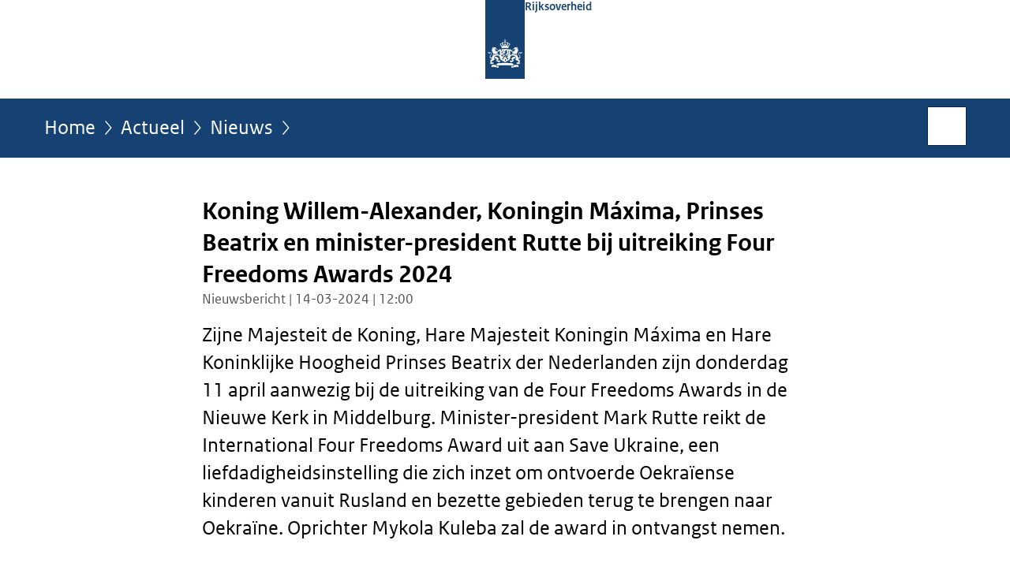

--- FILE ---
content_type: text/html;charset=UTF-8
request_url: https://www.rijksoverheid.nl/actueel/nieuws/2024/03/14/uitreiking-four-freedoms-awards-2024
body_size: 4166
content:
<!doctype html>

<html class="no-js" xml:lang="nl-NL" lang="nl-NL">
    <!-- Version: 2025.16.2 -->
<head>
  <meta charset="UTF-8"/>
  <meta name="description" content="Zijne Majesteit de Koning, Hare Majesteit Koningin Máxima en Hare Koninklijke Hoogheid Prinses Beatrix der Nederlanden zijn donderdag 11 april aanwezig bij de uitreiking van de Four Freedoms Awards in de Nieuwe Kerk in Middelburg. Minister-president Mark Rutte reikt de International Four Freedoms Award uit aan Save Ukraine, een liefdadigheidsinstelling die zich inzet om ontvoerde Oekraïense kinderen vanuit Rusland en bezette gebieden terug te brengen naar Oekraïne. Oprichter Mykola Kuleba zal de award in ontvangst nemen."/>
<meta name="DCTERMS.description" content="Zijne Majesteit de Koning, Hare Majesteit Koningin Máxima en Hare Koninklijke Hoogheid Prinses Beatrix der Nederlanden zijn donderdag 11 april aanwezig bij de uitreiking van de Four Freedoms Awards in de Nieuwe Kerk in Middelburg. Minister-president Mark Rutte reikt de International Four Freedoms Award uit aan Save Ukraine, een liefdadigheidsinstelling die zich inzet om ontvoerde Oekraïense kinderen vanuit Rusland en bezette gebieden terug te brengen naar Oekraïne. Oprichter Mykola Kuleba zal de award in ontvangst nemen."/>
<meta property="og:image" content="https://www.rijksoverheid.nl/binaries/small/content/gallery/rijksoverheid/channel-afbeeldingen/logos/facebook.png"/>
<title>Koning Willem-Alexander, Koningin Máxima, Prinses Beatrix en minister-president Rutte bij uitreiking Four Freedoms Awards 2024 | Nieuwsbericht | Rijksoverheid.nl</title>
<meta name="DCTERMS.title" content="Koning Willem-Alexander, Koningin Máxima, Prinses Beatrix en minister-president Rutte bij uitreiking Four Freedoms Awards 2024 - Nieuwsbericht - Rijksoverheid.nl"/>
<meta property="og:title" content="Koning Willem-Alexander, Koningin Máxima, Prinses Beatrix en minister-president Rutte bij uitreiking Four Freedoms Awards 2024"/>
<meta property="og:description" content="Zijne Majesteit de Koning, Hare Majesteit Koningin Máxima en Hare Koninklijke Hoogheid Prinses Beatrix der Nederlanden zijn donderdag 11 april aanwezig bij de uitreiking van de Four Freedoms Awards in de Nieuwe Kerk in Middelburg. Minister-president Mark Rutte reikt de International Four Freedoms Award uit aan Save Ukraine, een liefdadigheidsinstelling die zich inzet om ontvoerde Oekraïense kinderen vanuit Rusland en bezette gebieden terug te brengen naar Oekraïne. Oprichter Mykola Kuleba zal de award in ontvangst nemen."/>
<meta property="og:type" content="website"/>
<meta property="og:url" content="https://www.rijksoverheid.nl/actueel/nieuws/2024/03/14/uitreiking-four-freedoms-awards-2024"/>
<link rel="canonical" href="https://www.rijksoverheid.nl/actueel/nieuws/2024/03/14/uitreiking-four-freedoms-awards-2024"/>
<meta name="viewport" content="width=device-width, initial-scale=1"/>
<meta name="DCTERMS.language" title="XSD.language" content="nl-NL"/>
      <meta name="DCTERMS.creator" title="RIJKSOVERHEID.Organisatie" content="Ministerie van Algemene Zaken"/>
      <meta name="DCTERMS.identifier" title="XSD.anyURI" content="https://www.rijksoverheid.nl/actueel/nieuws/2024/03/14/uitreiking-four-freedoms-awards-2024"/>

    <meta name="DCTERMS.available" title="DCTERMS.Period" content="start=2024-03-14;"/>
    <meta name="DCTERMS.modified" title="XSD.dateTime" content="2024-03-14T12:06"/>
    <meta name="DCTERMS.issued" title="XSD.dateTime" content="2024-03-14T12:00"/>
    <meta name="DCTERMS.spatial" title="OVERHEID.Koninkrijksdeel" content="Nederland"/>
        <meta name="DCTERMS.publisher" title="RIJKSOVERHEID.Organisatie" content="Ministerie van Algemene Zaken"/>
    <meta name="DCTERMS.rights" content="CC0 1.0 Universal"/>
    <meta name="DCTERMS.rightsHolder" title="RIJKSOVERHEID.Organisatie" content="Ministerie van Algemene Zaken"/>
      <!--<meta name="OVERHEID.authority" title="RIJKSOVERHEID.Organisatie" content="Ministerie van Algemene Zaken"/>-->
      <meta name="DCTERMS.subject" content="Mensenrechten"/>
    <meta name="DCTERMS.type" title="RIJKSOVERHEID.Informatietype" content="nieuwsbericht"/>

    <script nonce="MjQ5Yzg3MTFiMjQ5NDQwNmE4MGMyNzFmOGEzYWE5NjA=">
          window.dataLayer = window.dataLayer || [];
          window.dataLayer.push({
            "page_type": "Nieuws",
            "ftg_type": "informatiepagina",
            "subjects": "Mensenrechten",
            "country": "Nederland",
            "issued": "2024-03-14T12:04:49.500+01:00",
            "last_published": "2024-03-14T12:06:21.158+01:00",
            "update": "2024-03-14T12:00:00.000+01:00",
            "publisher": "Ministerie van Algemene Zaken",
            "language": "nl-NL",
            "uuid": "8934fe3e-70ba-4040-8f35-e91bcc86e48c",
            "search_category": "",
            "search_keyword": "",
            "search_count": ""
          });
        </script>
      <link rel="shortcut icon" href="/binaries/content/assets/rijksoverheid/iconen/favicon.ico" type="image/x-icon"/>
<link rel="icon" sizes="192x192" href="/binaries/content/assets/rijksoverheid/iconen/touch-icon.png"/>
<link rel="apple-touch-icon" href="/binaries/content/assets/rijksoverheid/iconen/apple-touch-icon.png"/>
<link rel="stylesheet" href="/webfiles/1750011834072/presentation/responsive.css" type="text/css" media="all"/>
<link rel="preload" href="/webfiles/1750011834072/presentation/responsive.css" as="style" >

<link rel="stylesheet" href="/webfiles/1750011834072/presentation/themes/logoblauw.css" type="text/css" media="all"/>
    <link rel="preload" href="/binaries/content/gallery/rijksoverheid/channel-afbeeldingen/logos/beeldmerk-rijksoverheid-desktop.svg" as="image">
<link rel="preload" href="/webfiles/1750011834072/behaviour/core.js" as="script">

</head>

<body id="government" data-scriptpath="/webfiles/1750011834072/behaviour"
      
        class="portalclass"
      
        data-showsurveybar="true"
        data-surveybody="Help mee {sitenaam} te verbeteren." data-surveyaccept="vul de enquete in" data-surveydecline="Nee, bedankt." data-linktrackingtimer="500" data-hartbeattrackingtimer="0" data-word-counter="true" data-visit-timer="true" 
data-scroll-depth-dim-id="1"
data-scroll-depth-marks="0;25;50;75;100"
data-cookieinfourl="cookies" data-cookiebody="{sitenaam} gebruikt cookies om het gebruik van de website te analyseren en het gebruiksgemak te verbeteren. Lees meer over" data-cookieurltext="cookies" data-stats="publisher:az;subject:mensenrechten;type:news;uuid:8934fe3e-70ba-4040-8f35-e91bcc86e48c;pagetype:nieuws;ftgtype:informatiegever" 
>
<script nonce="MjQ5Yzg3MTFiMjQ5NDQwNmE4MGMyNzFmOGEzYWE5NjA=">
          (function(window, document, dataLayerName, id) {
            window[dataLayerName]=window[dataLayerName]||[],window[dataLayerName].push({start:(new Date).getTime(),event:"stg.start"});var scripts=document.getElementsByTagName('script')[0],tags=document.createElement('script');
            function stgCreateCookie(a,b,c){var d="";if(c){var e=new Date;e.setTime(e.getTime()+24*c*60*60*1e3),d="; expires="+e.toUTCString()}document.cookie=a+"="+b+d+"; path=/"}
            var isStgDebug=(window.location.href.match("stg_debug")||document.cookie.match("stg_debug"))&&!window.location.href.match("stg_disable_debug");stgCreateCookie("stg_debug",isStgDebug?1:"",isStgDebug?14:-1);
            var qP=[];dataLayerName!=="dataLayer"&&qP.push("data_layer_name="+dataLayerName),isStgDebug&&qP.push("stg_debug");var qPString=qP.length>0?("?"+qP.join("&")):"";
            tags.async=!0,tags.src="//statistiek.rijksoverheid.nl/containers/"+id+".js"+qPString,scripts.parentNode.insertBefore(tags,scripts);
            !function(a,n,i){a[n]=a[n]||{};for(var c=0;c<i.length;c++)!function(i){a[n][i]=a[n][i]||{},a[n][i].api=a[n][i].api||function(){var a=[].slice.call(arguments,0);"string"==typeof a[0]&&window[dataLayerName].push({event:n+"."+i+":"+a[0],parameters:[].slice.call(arguments,1)})}}(i[c])}(window,"ppms",["tm","cm"]);
          })(window, document, 'dataLayer', 'bf9c05f0-c13f-4e22-80c7-e603d39fc616');
        </script><noscript><iframe src="//statistiek.rijksoverheid.nl/containers/bf9c05f0-c13f-4e22-80c7-e603d39fc616/noscript.html" height="0" width="0" style="display:none;visibility:hidden"></iframe></noscript>
      <div id="mainwrapper">
  <header>

  <div class="skiplinks">
    <a href="#content-wrapper">Ga direct naar inhoud</a>
  </div>

  <div class="logo">
  <div class="logo__wrapper">
    <a href="/" class="logo__link">
          <figure class="logo__figure">
  <img src="/binaries/content/gallery/rijksoverheid/channel-afbeeldingen/logos/beeldmerk-rijksoverheid-desktop.svg" data-fallback="/binaries/content/gallery/rijksoverheid/channel-afbeeldingen/logos/beeldmerk-rijksoverheid-mobiel.svg" alt="Logo Rijksoverheid – Naar de homepage van rijksoverheid.nl" id="logotype"/>
  <figcaption class="logo__text">
    <span class="logo__sender">Rijksoverheid</span>
    </figcaption>
</figure>
</a>
      </div>
</div>
</header>
<div id="navBar">
  <div class="wrapper">
    <nav class="breadCrumbNav" aria-labelledby="breadCrumbNavLabel">
  <span class="assistive" id="breadCrumbNavLabel">U bevindt zich hier:</span>
  <a href="/">Home</a>
      <a href="/actueel">Actueel</a>
      <a href="/actueel/nieuws">Nieuws</a>
      <span class="assistive" aria-current="page">Koning Willem-Alexander, Koningin Máxima, Prinses Beatrix en minister-president Rutte bij uitreiking Four Freedoms Awards 2024</span>
          </nav>
<div id="searchForm" role="search" class="searchForm" data-search-closed="Open zoekveld" data-search-opened="Start zoeken">
  <form novalidate method="get" action="/zoeken" id="search-form" data-clearcontent="Invoer wissen">
    <label for="search-keyword">Zoeken binnen Rijksoverheid.nl</label>
    <input type="text" id="search-keyword" class="searchInput" name="trefwoord"
      title="Typ hier uw zoektermen" placeholder="Zoeken" />
    <button id="search-submit" class="searchSubmit" name="search-submit" type="submit" 
        title="Start zoeken">
      Zoek</button>
  </form>
</div>
</div>
</div><main id="content-wrapper" tabindex="-1">
  
  <div class="wrapper">
    <div class="article content">
  <h1 class="news">
      Koning Willem-Alexander, Koningin Máxima, Prinses Beatrix en minister-president Rutte bij uitreiking Four Freedoms Awards 2024</h1>
<p class="article-meta">
  Nieuwsbericht | 14-03-2024 | 12:00</p><div class="intro"><p>Zijne Majesteit de Koning, Hare Majesteit Koningin Máxima en Hare Koninklijke Hoogheid Prinses Beatrix der Nederlanden zijn donderdag 11 april aanwezig bij de uitreiking van de <span lang="en" dir="ltr">Four Freedoms Awards</span> in de Nieuwe Kerk in Middelburg. Minister-president Mark Rutte reikt de <span lang="en" dir="ltr">International Four Freedoms Award</span> uit aan <span lang="en" dir="ltr">Save Ukraine</span>, een liefdadigheidsinstelling die zich inzet om ontvoerde Oekraïense kinderen vanuit Rusland en bezette gebieden terug te brengen naar Oekraïne. Oprichter Mykola Kuleba zal de award in ontvangst nemen.</p></div>
<p>De <span lang="en" dir="ltr">Four Freedoms Awards</span> worden ieder jaar toegekend aan personen en organisaties die zich inzetten om vrijheid te waarborgen en mensenrechten te verdedigen, conform de idealen die President <span lang="en" dir="ltr">Franklin Delano Roosevelt</span> verkondigde in zijn historische <span lang="en" dir="ltr">Four Freedoms</span> speech in 1941.<br />
<br />
De <span lang="en" dir="ltr">Four Freedoms Awards</span> 2024 gaan naar de volgende personen en organisaties:</p>

<ul>
 <li>De <span lang="en" dir="ltr">award</span> voor de Vrijheid van Meningsuiting gaat naar onderzoekscollectief <span lang="en" dir="ltr">Bellingcat</span>. De award wordt uitgereikt aan oprichter en directeur <span lang="en" dir="ltr">Eliot Higgins</span>.</li>
 <li>De <span lang="en" dir="ltr">award</span> voor de Vrijheid van Godsdienst gaat naar Zumretay Arkin, die strijdt voor de rechten van Oeigoeren.</li>
 <li>De <span lang="en" dir="ltr">award</span> voor de Vrijwaring van Gebrek gaat naar de Braziliaanse minister van Inheemse Volkeren, Sônia Guajajara.</li>
 <li>De <span lang="en" dir="ltr">award</span> voor de Vrijwaring van Vrees gaat naar <span lang="en" dir="ltr">Grace Forrest</span>, de oprichter van <span lang="en" dir="ltr">Walk Free</span>. Deze mensenrechtenorganisatie zet zich in voor de afschaffing van moderne slavernij.</li>
</ul></div>
<div class="fullWidthSection">
  </div><aside>

  <div class="brick linkBlock">
    <h2>Zie ook</h2>

    <ul>
  <li>
  <a href="/onderwerpen/mensenrechten">
            Mensenrechten</a>
        <span class="meta">
              Onderwerp</span>
          </li>
</ul></div>
<div class="brick belongsTo">
    <h2>Verantwoordelijk</h2>
    <ul>
      <li><a href="/ministeries/ministerie-van-algemene-zaken">Ministerie van Algemene Zaken</a></li>
          </ul>
  </div>
</aside><div id="follow-up">
    <div class="block">
      </div>
  </div>
</div>
  
</main>
<footer class="site-footer">
  <div class="wrapper">

    <div class="payoff">
          <span>De Rijksoverheid. Voor Nederland</span>
        </div>

      <div class="column">
    <h2>Service</h2>
    <ul>

    <li >
        <a href="/contact">Contact</a>
      </li>
    <li >
        <a href="/abonneren">Abonneren</a>
      </li>
    <li >
        <a href="/rss">RSS</a>
      </li>
    <li >
        <a href="/vacatures">Vacatures</a>
      </li>
    <li >
        <a href="/sitemap">Sitemap</a>
      </li>
    <li >
        <a href="/help">Help</a>
      </li>
    <li >
        <a href="/archief">Archief</a>
      </li>
    </ul>
</div>
<div class="column">
    <h2>Over deze site</h2>
    <ul>

    <li >
        <a href="/over-rijksoverheid-nl">Over Rijksoverheid.nl</a>
      </li>
    <li >
        <a href="/copyright">Copyright</a>
      </li>
    <li >
        <a href="/privacy">Privacy</a>
      </li>
    <li >
        <a href="/cookies">Cookies</a>
      </li>
    <li >
        <a href="/toegankelijkheid">Toegankelijkheid</a>
      </li>
    <li >
        <a href="/opendata">Open data</a>
      </li>
    <li >
        <a href="/kwetsbaarheid-melden">Kwetsbaarheid melden</a>
      </li>
    </ul>
</div>
</div>

  <nav class="languages" aria-labelledby="languageMenuLabel">
    <div class="languages__wrapper">
      <p id="languageMenuLabel" class="languages__label">Deze website in andere talen:</p>
  <ul class="languages__list">
    <li class="languages__list-item selected">
         Nederlands</li>
    <li class="languages__list-item ">
         <a href="https://www.government.nl" class="languages__link" lang="en">English</a>
            </li>
    <li class="languages__list-item ">
         <a href="https://www.gobiernodireino.nl/" class="languages__link" lang="pap">Papiamento</a>
            </li>
    <li class="languages__list-item ">
         <a href="https://www.gobiernudireino.nl/" class="languages__link" lang="pap">Papiamentu</a>
            </li>
    <li class="languages__list-item ">
         <a href="https://www.rijksoverheid.nl/onderwerpen/overheidscommunicatie/nederlandse-gebarentaal" class="languages__link">Nederlandse Gebarentaal</a>
            </li>
    </ul>
</div>
  </nav>
</footer>
</div>

<!--[if (gt IE 10)|!(IE)]><!-->
<script src="/webfiles/1750011834072/behaviour/core.js"></script>
<!--<![endif]-->

<script src="/binaries/content/assets/rijksoverheid/behaviour/rop-page-feedback.min-20230526.js"></script>
</body>
</html>
